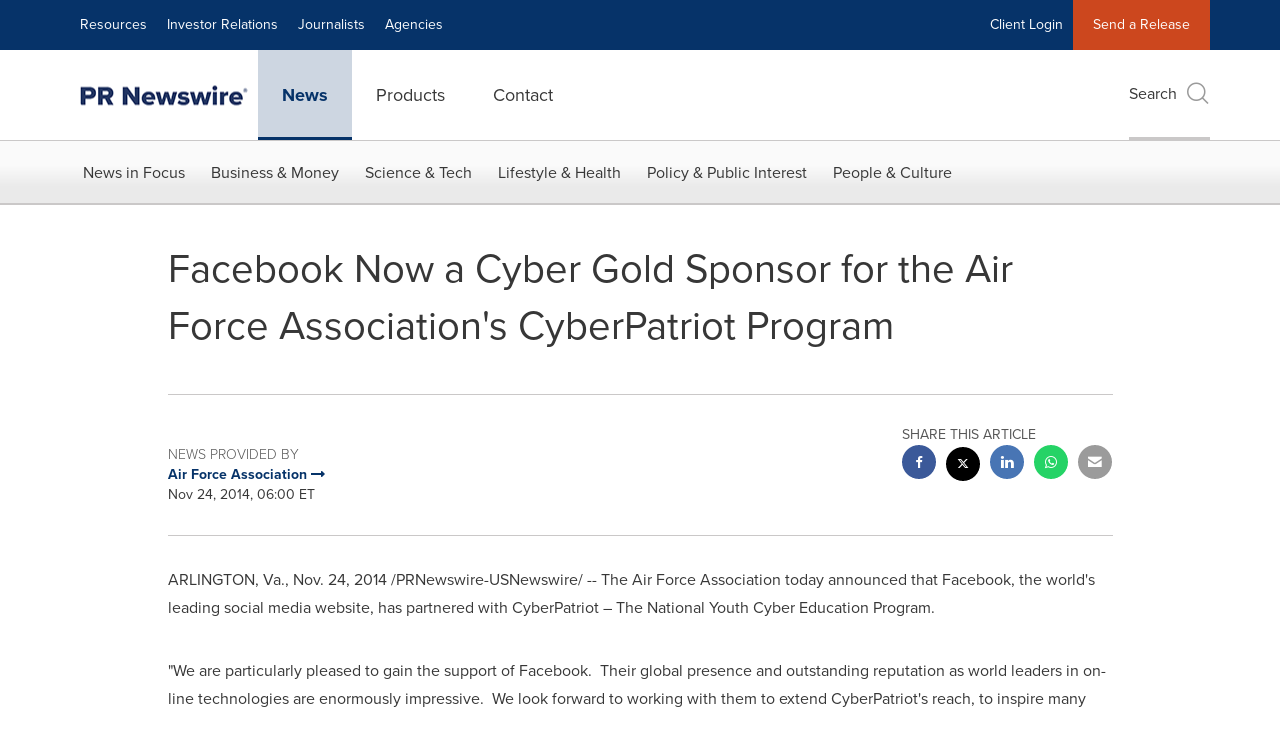

--- FILE ---
content_type: application/javascript; charset=UTF-8
request_url: https://www.prnewswire.com/cdn-cgi/challenge-platform/h/b/scripts/jsd/d251aa49a8a3/main.js?
body_size: 8854
content:
window._cf_chl_opt={AKGCx8:'b'};~function(s6,Vr,Vt,VG,VP,VW,Vo,VZ,s0,s2){s6=f,function(B,g,sc,s5,V,s){for(sc={B:266,g:269,V:442,s:456,l:461,L:282,a:343,x:353,j:310,K:389},s5=f,V=B();!![];)try{if(s=-parseInt(s5(sc.B))/1+-parseInt(s5(sc.g))/2+-parseInt(s5(sc.V))/3*(-parseInt(s5(sc.s))/4)+-parseInt(s5(sc.l))/5*(-parseInt(s5(sc.L))/6)+parseInt(s5(sc.a))/7+-parseInt(s5(sc.x))/8+-parseInt(s5(sc.j))/9*(-parseInt(s5(sc.K))/10),s===g)break;else V.push(V.shift())}catch(l){V.push(V.shift())}}(h,311184),Vr=this||self,Vt=Vr[s6(379)],VG={},VG[s6(414)]='o',VG[s6(488)]='s',VG[s6(296)]='u',VG[s6(391)]='z',VG[s6(335)]='n',VG[s6(454)]='I',VG[s6(260)]='b',VP=VG,Vr[s6(504)]=function(B,g,V,s,l0,sw,sY,sh,L,j,K,y,X,Q,H,J){if(l0={B:383,g:385,V:419,s:484,l:385,L:381,a:291,x:403,j:381,K:441,y:261,Q:337,H:262,J:480,I:311,v:313,n:281,X:429,k:264,E:406,b:352,e:432,R:486},sw={B:380,g:337,V:340},sY={B:253,g:345,V:505,s:465},sh=s6,L={'sbMDe':function(I,X){return X!==I},'dPfdC':function(I,X){return X===I},'WtmnB':sh(l0.B),'XJqEc':function(I,X,E,R){return I(X,E,R)},'beair':function(I,X){return I(X)},'AzfYn':function(I,X,E){return I(X,E)}},null===g||g===void 0)return s;for(j=VD(g),B[sh(l0.g)][sh(l0.V)]&&(j=j[sh(l0.s)](B[sh(l0.l)][sh(l0.V)](g))),j=B[sh(l0.L)][sh(l0.a)]&&B[sh(l0.x)]?B[sh(l0.j)][sh(l0.a)](new B[(sh(l0.x))](j)):function(I,sB,X){for(sB=sh,I[sB(sw.B)](),X=0;X<I[sB(sw.g)];I[X+1]===I[X]?I[sB(sw.V)](X+1,1):X+=1);return I}(j),K='nAsAaAb'.split('A'),K=K[sh(l0.K)][sh(l0.y)](K),y=0;y<j[sh(l0.Q)];y++)if(L[sh(l0.H)](L[sh(l0.J)],sh(l0.I))){for(X=[];L[sh(l0.v)](null,X);X=X[sh(l0.s)](x[sh(l0.n)](j)),K=y[sh(l0.X)](Q));return X}else(Q=j[y],H=L[sh(l0.k)](Vi,B,g,Q),L[sh(l0.E)](K,H))?(J='s'===H&&!B[sh(l0.b)](g[Q]),L[sh(l0.H)](sh(l0.e),V+Q)?x(V+Q,H):J||x(V+Q,g[Q])):L[sh(l0.R)](x,V+Q,H);return s;function x(I,X,sf){sf=sh,Object[sf(sY.B)][sf(sY.g)][sf(sY.V)](s,X)||(s[X]=[]),s[X][sf(sY.s)](I)}},VW=s6(324)[s6(377)](';'),Vo=VW[s6(441)][s6(261)](VW),Vr[s6(271)]=function(B,g,l6,l5,sg,V,s,l,L,x){for(l6={B:281,g:263,V:337,s:386,l:326,L:297,a:465,x:491,j:369},l5={B:325,g:325,V:428},sg=s6,V={'HbBaH':function(j,K){return j<K},'hgche':function(j,K){return K===j},'bOHIS':function(j,K){return j(K)},'upAFH':function(j,K){return j+K}},s=Object[sg(l6.B)](g),l=0;V[sg(l6.g)](l,s[sg(l6.V)]);l++)if(L=s[l],V[sg(l6.s)]('f',L)&&(L='N'),B[L]){for(x=0;x<g[s[l]][sg(l6.V)];-1===B[L][sg(l6.l)](g[s[l]][x])&&(V[sg(l6.L)](Vo,g[s[l]][x])||B[L][sg(l6.a)](V[sg(l6.x)]('o.',g[s[l]][x]))),x++);}else B[L]=g[s[l]][sg(l6.j)](function(j,sV){return sV=sg,sV(l5.B)===sV(l5.g)?'o.'+j:V[sV(l5.V)]()<s})},VZ=null,s0=Vw(),s2=function(LR,Le,Lb,LE,Lk,Lp,LQ,Lj,Lx,sn,g,V,s,l){return LR={B:468,g:420,V:285,s:329,l:390},Le={B:427,g:380,V:337,s:340,l:272,L:332,a:444,x:426,j:407,K:457,y:332,Q:449,H:250,J:465,I:320,v:274,n:382,X:360,k:361,E:314,b:360,e:431,R:366,d:347,m:498,O:388,z:332,M:481,G:431},Lb={B:459,g:378,V:337},LE={B:450},Lk={B:457,g:337,V:481,s:253,l:345,L:505,a:253,x:505,j:469,K:420,y:404,Q:450,H:301,J:465,I:450,v:276,n:460,X:278,k:348,E:273,b:417,e:465,R:450,d:320,m:466,O:489,z:431,M:465,G:267,P:332,c:465,i:366,D:422,W:283,o:372,T:505,Z:469,A:416,S:285,U:465,F:275,C:460,N:407,Y:457,h0:431,h1:465,h2:450,h3:320,h4:361,h5:347,h6:465,h7:253,h8:345,h9:439,hh:465,hf:305,hB:254,hg:290,hV:435,hs:439,hl:465,hL:455,ha:438,hx:254,hj:502,hK:332,hy:438,hQ:290,hH:255,hJ:457,hp:314,hI:351,hv:362,hn:272,hX:498},Lp={B:348},LQ={B:276},Lj={B:397,g:497},Lx={B:397,g:481},sn=s6,g={'ejsZj':sn(LR.B),'tgehI':function(L,a){return L<<a},'Uqtjy':function(L,a){return L(a)},'TQhZg':function(L,a){return L<a},'XyZOk':function(L,a){return L===a},'vQNep':sn(LR.g),'oEkKc':function(L,a){return L-a},'HpgjC':function(L,a){return a&L},'KFtmj':function(L,a){return L-a},'csRSd':function(L,a){return a|L},'SkhoS':function(L,a){return L==a},'nLNAh':function(L,a){return L>a},'lubLz':function(L,a){return a|L},'EhGzh':function(L,a){return L&a},'BGBuf':function(L,a){return a==L},'JLKzk':function(L,a){return a==L},'bWrkm':function(L,a){return L(a)},'XNqZp':function(L,a){return L(a)},'dqXcb':function(L,a){return a!==L},'wvUYs':sn(LR.V),'grQMI':function(L,a){return L|a},'vtRXB':function(L,a){return L(a)},'kUoto':function(L,a){return a==L},'yMprZ':function(L,a){return L-a},'TEtxH':function(L,a){return L-a},'idPxF':function(L,a){return L==a},'UvhmM':function(L,a){return L-a},'JDpTp':function(L,a){return L(a)},'xGyVu':function(L,a){return a==L},'GLDrW':function(L,a){return a==L},'qbXWJ':function(L,a){return a&L},'fTyVX':function(L,a){return a*L},'ZwQUd':function(L,a){return a&L},'YvBNt':function(L,a){return L(a)},'xrjap':function(L,a){return L==a},'RjXst':function(L,a){return L<a},'hBwRM':function(L,a){return L!=a},'Vvdtl':function(L,a){return L==a}},V=String[sn(LR.s)],s={'h':function(L,sX,a,x){return sX=sn,a={},a[sX(Lj.B)]=g[sX(Lj.g)],x=a,null==L?'':s.g(L,6,function(j,sk){return sk=sX,x[sk(Lx.B)][sk(Lx.g)](j)})},'g':function(L,x,j,se,K,y,Q,H,J,I,X,E,R,O,z,M,G,P,i){if(se=sn,K={'QuXgX':function(D,W){return W==D},'bJzZL':function(D,W){return D>W},'yJOuo':function(D,W,sE){return sE=f,g[sE(LQ.B)](D,W)},'mtCOn':function(D,W){return D&W},'uaUBS':function(D,W){return D<W},'xeefT':function(D,W,sb){return sb=f,g[sb(Lp.B)](D,W)},'zYBqG':function(D,W){return D|W},'WGngO':function(D,W){return D(W)},'rHgvQ':function(D,W){return D-W}},L==null)return'';for(Q={},H={},J='',I=2,X=3,E=2,R=[],O=0,z=0,M=0;g[se(Lk.B)](M,L[se(Lk.g)]);M+=1)if(G=L[se(Lk.V)](M),Object[se(Lk.s)][se(Lk.l)][se(Lk.L)](Q,G)||(Q[G]=X++,H[G]=!0),P=J+G,Object[se(Lk.a)][se(Lk.l)][se(Lk.x)](Q,P))J=P;else if(g[se(Lk.j)](se(Lk.K),g[se(Lk.y)])){if(Object[se(Lk.s)][se(Lk.l)][se(Lk.x)](H,J)){if(256>J[se(Lk.Q)](0)){for(y=0;y<E;O<<=1,z==g[se(Lk.H)](x,1)?(z=0,R[se(Lk.J)](j(O)),O=0):z++,y++);for(i=J[se(Lk.I)](0),y=0;8>y;O=g[se(Lk.v)](O,1)|g[se(Lk.n)](i,1),z==g[se(Lk.X)](x,1)?(z=0,R[se(Lk.J)](g[se(Lk.k)](j,O)),O=0):z++,i>>=1,y++);}else{for(i=1,y=0;y<E;O=g[se(Lk.E)](O<<1,i),g[se(Lk.b)](z,x-1)?(z=0,R[se(Lk.e)](j(O)),O=0):z++,i=0,y++);for(i=J[se(Lk.R)](0),y=0;g[se(Lk.d)](16,y);O=g[se(Lk.m)](O<<1.08,g[se(Lk.O)](i,1)),g[se(Lk.z)](z,x-1)?(z=0,R[se(Lk.M)](j(O)),O=0):z++,i>>=1,y++);}I--,g[se(Lk.G)](0,I)&&(I=Math[se(Lk.P)](2,E),E++),delete H[J]}else for(i=Q[J],y=0;y<E;O=i&1.66|O<<1,x-1==z?(z=0,R[se(Lk.c)](g[se(Lk.i)](j,O)),O=0):z++,i>>=1,y++);J=(I--,0==I&&(I=Math[se(Lk.P)](2,E),E++),Q[P]=X++,g[se(Lk.D)](String,G))}else return x[se(Lk.W)](function(){}),'p';if(g[se(Lk.o)]('',J)){if(Object[se(Lk.a)][se(Lk.l)][se(Lk.T)](H,J)){if(g[se(Lk.Z)](g[se(Lk.A)],se(Lk.S))){if(256>J[se(Lk.I)](0)){for(y=0;y<E;O<<=1,x-1==z?(z=0,R[se(Lk.U)](g[se(Lk.i)](j,O)),O=0):z++,y++);for(i=J[se(Lk.R)](0),y=0;8>y;O=g[se(Lk.F)](O<<1,g[se(Lk.C)](i,1)),x-1==z?(z=0,R[se(Lk.J)](g[se(Lk.N)](j,O)),O=0):z++,i>>=1,y++);}else{for(i=1,y=0;g[se(Lk.Y)](y,E);O=g[se(Lk.F)](O<<1.27,i),g[se(Lk.h0)](z,g[se(Lk.X)](x,1))?(z=0,R[se(Lk.h1)](g[se(Lk.i)](j,O)),O=0):z++,i=0,y++);for(i=J[se(Lk.h2)](0),y=0;g[se(Lk.h3)](16,y);O=g[se(Lk.F)](O<<1.33,1.07&i),g[se(Lk.h4)](z,g[se(Lk.h5)](x,1))?(z=0,R[se(Lk.h6)](j(O)),O=0):z++,i>>=1,y++);}I--,0==I&&(I=Math[se(Lk.P)](2,E),E++),delete H[J]}else{if(hA[se(Lk.h7)][se(Lk.h8)][se(Lk.x)](hS,hU)){if(256>Bv[se(Lk.R)](0)){for(gq=0;gz<gM;gt<<=1,K[se(Lk.h9)](gG,gP-1)?(gc=0,gi[se(Lk.hh)](gD(gW)),go=0):gT++,gr++);for(gZ=gu[se(Lk.Q)](0),gA=0;K[se(Lk.hf)](8,gS);gF=K[se(Lk.hB)](gC,1)|K[se(Lk.hg)](gN,1),gY==gw-1?(V0=0,V1[se(Lk.J)](V2(V3)),V4=0):V5++,V6>>=1,gU++);}else{for(V7=1,V8=0;K[se(Lk.hV)](V9,Vh);VB=Vg<<1.92|VV,K[se(Lk.hs)](Vs,Vl-1)?(VL=0,Va[se(Lk.hl)](K[se(Lk.hL)](Vx,Vj)),VK=0):Vy++,VQ=0,Vf++);for(VH=VJ[se(Lk.Q)](0),Vp=0;16>VI;Vn=K[se(Lk.ha)](K[se(Lk.hx)](VX,1),1.91&Vk),Vb-1==VE?(Ve=0,VR[se(Lk.e)](K[se(Lk.hj)](Vd,Vm)),VO=0):Vq++,Vz>>=1,Vv++);}gk--,K[se(Lk.h9)](0,gE)&&(gb=ge[se(Lk.hK)](2,gR),gd++),delete gm[gO]}else for(B6=B7[B8],B9=0;Bh<Bf;Bg=K[se(Lk.hy)](BV<<1,K[se(Lk.hQ)](Bs,1)),Bl==K[se(Lk.hH)](BL,1)?(Ba=0,Bx[se(Lk.U)](Bj(BK)),By=0):BQ++,BH>>=1,BB++);BJ--,0==Bp&&BI++}}else for(i=Q[J],y=0;g[se(Lk.hJ)](y,E);O=O<<1|g[se(Lk.C)](i,1),g[se(Lk.b)](z,g[se(Lk.hp)](x,1))?(z=0,R[se(Lk.e)](j(O)),O=0):z++,i>>=1,y++);I--,0==I&&E++}for(i=2,y=0;g[se(Lk.hJ)](y,E);O=O<<1.55|i&1,g[se(Lk.hI)](z,x-1)?(z=0,R[se(Lk.J)](j(O)),O=0):z++,i>>=1,y++);for(;;)if(O<<=1,g[se(Lk.b)](z,g[se(Lk.hv)](x,1))){R[se(Lk.h6)](g[se(Lk.hn)](j,O));break}else z++;return R[se(Lk.hX)]('')},'j':function(L,sR){return sR=sn,g[sR(Lb.B)](null,L)?'':g[sR(Lb.g)]('',L)?null:s.i(L[sR(Lb.V)],32768,function(a,sd){return sd=sR,L[sd(LE.B)](a)})},'i':function(L,x,j,sm,K,y,Q,H,J,I,X,E,R,O,z,M,P,D,G){if(sm=sn,sm(Le.B)!==sm(Le.B)){for(R[sm(Le.g)](),D=0;D<x[sm(Le.V)];j[D]===K[D+1]?y[sm(Le.s)](D+1,1):D+=1);return Q}else{for(K=[],y=4,Q=4,H=3,J=[],E=g[sm(Le.l)](j,0),R=x,O=1,I=0;3>I;K[I]=I,I+=1);for(z=0,M=Math[sm(Le.L)](2,2),X=1;M!=X;G=g[sm(Le.a)](E,R),R>>=1,0==R&&(R=x,E=j(O++)),z|=g[sm(Le.x)](0<G?1:0,X),X<<=1);switch(z){case 0:for(z=0,M=Math[sm(Le.L)](2,8),X=1;X!=M;G=E&R,R>>=1,R==0&&(R=x,E=g[sm(Le.j)](j,O++)),z|=g[sm(Le.x)](g[sm(Le.K)](0,G)?1:0,X),X<<=1);P=V(z);break;case 1:for(z=0,M=Math[sm(Le.y)](2,16),X=1;M!=X;G=g[sm(Le.Q)](E,R),R>>=1,R==0&&(R=x,E=j(O++)),z|=(0<G?1:0)*X,X<<=1);P=g[sm(Le.H)](V,z);break;case 2:return''}for(I=K[3]=P,J[sm(Le.J)](P);;){if(g[sm(Le.I)](O,L))return'';for(z=0,M=Math[sm(Le.y)](2,H),X=1;X!=M;G=E&R,R>>=1,g[sm(Le.v)](0,R)&&(R=x,E=j(O++)),z|=(g[sm(Le.n)](0,G)?1:0)*X,X<<=1);switch(P=z){case 0:for(z=0,M=Math[sm(Le.L)](2,8),X=1;g[sm(Le.X)](X,M);G=R&E,R>>=1,g[sm(Le.k)](0,R)&&(R=x,E=j(O++)),z|=g[sm(Le.x)](0<G?1:0,X),X<<=1);K[Q++]=V(z),P=g[sm(Le.E)](Q,1),y--;break;case 1:for(z=0,M=Math[sm(Le.y)](2,16),X=1;g[sm(Le.b)](X,M);G=E&R,R>>=1,g[sm(Le.e)](0,R)&&(R=x,E=j(O++)),z|=(0<G?1:0)*X,X<<=1);K[Q++]=g[sm(Le.R)](V,z),P=g[sm(Le.d)](Q,1),y--;break;case 2:return J[sm(Le.m)]('')}if(g[sm(Le.O)](0,y)&&(y=Math[sm(Le.z)](2,H),H++),K[P])P=K[P];else if(P===Q)P=I+I[sm(Le.M)](0);else return null;J[sm(Le.J)](P),K[Q++]=I+P[sm(Le.M)](0),y--,I=P,g[sm(Le.G)](0,y)&&(y=Math[sm(Le.L)](2,H),H++)}}}},l={},l[sn(LR.l)]=s.h,l}(),s3();function Vw(lM,sI){return lM={B:317},sI=s6,crypto&&crypto[sI(lM.B)]?crypto[sI(lM.B)]():''}function s3(LT,Lo,Li,LP,Lt,sO,B,g,V,s,l){if(LT={B:304,g:319,V:430,s:453,l:344,L:270,a:500,x:398},Lo={B:344,g:375,V:298,s:350,l:411,L:465,a:450,x:471,j:418,K:447,y:465,Q:318,H:398,J:259},Li={B:363},LP={B:288},Lt={B:458},sO=s6,B={'neogE':function(L){return L()},'QsmpC':function(L,a){return L|a},'AROfp':function(L,a){return a==L},'CVXAU':sO(LT.B),'bQzDj':sO(LT.g),'JqmlT':function(L){return L()},'TJWIg':function(L,a){return a!==L}},g=Vr[sO(LT.V)],!g)return;if(!VN())return;(V=![],s=function(Lr,sq,L){if(Lr={B:434},sq=sO,L={'PXLgG':function(a,x,j){return a(x,j)}},!V){if(V=!![],!B[sq(Lt.B)](VN))return;Vu(function(a,sz){sz=sq,L[sz(Lr.B)](s4,g,a)})}},B[sO(LT.s)](Vt[sO(LT.l)],sO(LT.B)))?s():Vr[sO(LT.L)]?Vt[sO(LT.L)](sO(LT.a),s):(l=Vt[sO(LT.x)]||function(){},Vt[sO(LT.x)]=function(Lc,sG,L){if(Lc={B:288},sG=sO,L={'AWLYq':function(a,j,sM){return sM=f,B[sM(LP.B)](a,j)},'qBtIR':function(a,j,sr){return sr=f,B[sr(Lc.B)](a,j)},'gvoRU':function(a,j,st){return st=f,B[st(Li.B)](a,j)},'ICYbW':function(a,j){return a-j},'pqJsj':function(a,x){return a(x)}},l(),Vt[sG(Lo.B)]!==B[sG(Lo.g)]){if(sG(Lo.V)===B[sG(Lo.s)]){for(o=1,T=0;Z<A;U=L[sG(Lo.l)](F<<1,C),N==Y-1?(h0=0,h1[sG(Lo.L)](h2(h3)),h4=0):h5++,h6=0,S++);for(h7=h8[sG(Lo.a)](0),h9=0;16>hh;hB=L[sG(Lo.x)](hg<<1.91,1&hV),L[sG(Lo.j)](hs,L[sG(Lo.K)](hl,1))?(hL=0,ha[sG(Lo.y)](L[sG(Lo.Q)](hx,hj)),hK=0):hy++,hQ>>=1,hf++);}else Vt[sG(Lo.H)]=l,B[sG(Lo.J)](s)}})}function VA(lj,sa,g,V,s,l){return lj={B:445,g:335,V:323,s:430,l:445,L:323},sa=s6,g={},g[sa(lj.B)]=sa(lj.g),g[sa(lj.V)]=function(L,a){return L<a},V=g,s=Vr[sa(lj.s)],!s?null:(l=s.i,typeof l!==V[sa(lj.l)]||V[sa(lj.L)](l,30))?null:l}function s4(s,l,Lu,sP,L,a,x,j){if(Lu={B:289,g:327,V:331,s:307,l:321,L:384,a:395,x:483,j:473,K:336,y:331,Q:367,H:284,J:483,I:473,v:307,n:354,X:367},sP=s6,L={},L[sP(Lu.B)]=function(K,Q){return K===Q},L[sP(Lu.g)]=sP(Lu.V),L[sP(Lu.s)]=sP(Lu.l),a=L,!s[sP(Lu.L)])return;a[sP(Lu.B)](l,a[sP(Lu.g)])?(x={},x[sP(Lu.a)]=sP(Lu.x),x[sP(Lu.j)]=s.r,x[sP(Lu.K)]=sP(Lu.y),Vr[sP(Lu.Q)][sP(Lu.H)](x,'*')):(j={},j[sP(Lu.a)]=sP(Lu.J),j[sP(Lu.I)]=s.r,j[sP(Lu.K)]=a[sP(Lu.v)],j[sP(Lu.n)]=l,Vr[sP(Lu.X)][sP(Lu.H)](j,'*'))}function Vi(g,V,s,sZ,s8,l,L,x,j){L=(sZ={B:359,g:294,V:277,s:414,l:421,L:359,a:338,x:279,j:468,K:481,y:277,Q:421,H:443,J:283,I:283,v:381,n:446,X:359,k:443},s8=s6,l={},l[s8(sZ.B)]=function(K,Q){return Q===K},l[s8(sZ.g)]=function(K,Q){return K==Q},l[s8(sZ.V)]=s8(sZ.s),l[s8(sZ.l)]=function(K,Q){return Q==K},l);try{if(L[s8(sZ.L)](s8(sZ.a),s8(sZ.x)))return s8(sZ.j)[s8(sZ.K)](g);else x=V[s]}catch(y){return'i'}if(L[s8(sZ.g)](null,x))return void 0===x?'u':'x';if(L[s8(sZ.y)]==typeof x)try{if(L[s8(sZ.Q)](s8(sZ.H),typeof x[s8(sZ.J)]))return x[s8(sZ.I)](function(){}),'p'}catch(Q){}return g[s8(sZ.v)][s8(sZ.n)](x)?'a':L[s8(sZ.X)](x,g[s8(sZ.v)])?'D':x===!0?'T':x===!1?'F':(j=typeof x,s8(sZ.k)==j?Vc(g,x)?'N':'f':VP[j]||'?')}function VD(g,sA,s9,V,s,l){for(sA={B:479,g:479,V:484,s:281,l:429},s9=s6,V={},V[s9(sA.B)]=function(L,j){return j!==L},s=V,l=[];s[s9(sA.g)](null,g);l=l[s9(sA.V)](Object[s9(sA.s)](g)),g=Object[s9(sA.l)](g));return l}function VT(l9,ss,V,s,l,L,a,x){V=(l9={B:413,g:412,V:257,s:415,l:356,L:401,a:492,x:472,j:400,K:295,y:287,Q:333,H:341,J:309,I:501,v:472,n:433},ss=s6,{'gRRIh':ss(l9.B),'HQQDq':function(j,K,y,Q,H){return j(K,y,Q,H)},'BiSXM':function(j,K,y,Q,H){return j(K,y,Q,H)},'QaBFD':ss(l9.g)});try{return s=Vt[ss(l9.V)](ss(l9.s)),s[ss(l9.l)]=V[ss(l9.L)],s[ss(l9.a)]='-1',Vt[ss(l9.x)][ss(l9.j)](s),l=s[ss(l9.K)],L={},L=V[ss(l9.y)](pRIb1,l,l,'',L),L=pRIb1(l,l[ss(l9.Q)]||l[ss(l9.H)],'n.',L),L=V[ss(l9.J)](pRIb1,l,s[V[ss(l9.I)]],'d.',L),Vt[ss(l9.v)][ss(l9.n)](s),a={},a.r=L,a.e=null,a}catch(j){return x={},x.r={},x.e=j,x}}function VU(lH,sx,B,g,s){if(lH={B:405,g:405,V:451,s:430,l:299,L:424},sx=s6,B={'mxQvf':sx(lH.B),'TfmwX':function(V,s){return V(s)}},g=VA(),g===null)return sx(lH.g)===B[sx(lH.V)]?void 0:(s=s[sx(lH.s)],l[sx(lH.l)](+L(s.t)));VZ=(VZ&&B[sx(lH.L)](clearTimeout,VZ),setTimeout(function(){Vu()},g*1e3))}function h(LA){return LA='onerror,bWrkm,parent,PJXbm,map,JBxy9,chctx,dqXcb,FrHcX,/invisible/jsd,CVXAU,LRmiB4,split,GLDrW,document,sort,Array,RjXst,MphtN,api,Object,hgche,/cdn-cgi/challenge-platform/h/,Vvdtl,290VRqVwb,YWBdvgAN,symbol,location,eweuw,QOFlL,source,oylOY,NaWRw,onreadystatechange,MIfPr,appendChild,gRRIh,/b/ov1/0.7882293351402675:1769891057:9JpWlk_kI3MtX1ZK4FIxl0gIbnsyS8qusiUEOllhPF4/,Set,vQNep,lZwhJ,beair,vtRXB,FFLaK,_cf_chl_opt,qTgkU,AWLYq,contentDocument,display: none,object,iframe,wvUYs,SkhoS,gvoRU,getOwnPropertyNames,ktsdB,rgPYb,XNqZp,MdiSC,TfmwX,XRwKf,fTyVX,Abbhz,random,getPrototypeOf,__CF$cv$params,BGBuf,d.cookie,removeChild,PXLgG,uaUBS,fsmqL,Egumd,zYBqG,QuXgX,now,includes,48XXFOrT,function,qbXWJ,MZJhT,isArray,ICYbW,href,ZwQUd,charCodeAt,mxQvf,timeout,TJWIg,bigint,xeefT,39640aevVJO,TQhZg,neogE,xGyVu,HpgjC,40fpBkGP,aZxkd,onload,QffjF,push,lubLz,0|2|1|3|4,BAzIrw39YEHv6goaftWJe5Fbn+sUqQ8k7X-4RZNu$VCSdTOpyLm1l0ichKM2jGxPD,XyZOk,rvWRu,qBtIR,body,sid,gzmrI,toString,CnwA5,WaoFB,Zlxya,AfsHd,WtmnB,charAt,/jsd/oneshot/d251aa49a8a3/0.7882293351402675:1769891057:9JpWlk_kI3MtX1ZK4FIxl0gIbnsyS8qusiUEOllhPF4/,cloudflare-invisible,concat,BaeTV,AzfYn,XMLHttpRequest,string,EhGzh,errorInfoObject,upAFH,tabIndex,AKGCx8,YlFTH,EtXGB,Zbjph,ejsZj,join,tRgkQ,DOMContentLoaded,QaBFD,WGngO,send,pRIb1,call,YvBNt,POST,LnQLE,prototype,yJOuo,rHgvQ,SSTpq3,createElement,NoPNp,JqmlT,boolean,bind,dPfdC,HbBaH,XJqEc,xThYp,130163ZUrDmf,JLKzk,open,894004zkogMJ,addEventListener,rxvNi8,JDpTp,csRSd,xrjap,grQMI,tgehI,ljgKl,KFtmj,JwqRm,TYlZ6,keys,92478UDKVKd,catch,postMessage,TMynF,jsd,HQQDq,QsmpC,jabrP,mtCOn,from,oMaRD,[native code],NOTkc,contentWindow,undefined,bOHIS,kdQuo,floor,kOhWs,oEkKc,JDmEz,lFmKd,loading,bJzZL,AdeF3,pUKEZ,IQrVN,BiSXM,285759nOWmyT,CNqav,log,sbMDe,TEtxH,qEiLv,ORdsz,randomUUID,pqJsj,lNMNx,nLNAh,error,aUjz8,nDYzq,_cf_chl_opt;JJgc4;PJAn2;kJOnV9;IWJi4;OHeaY1;DqMg0;FKmRv9;LpvFx1;cAdz2;PqBHf2;nFZCC5;ddwW5;pRIb1;rxvNi8;RrrrA2;erHi9,ajpZR,indexOf,YwpDM,ontimeout,fromCharCode,http-code:,success,pow,clientInformation,exKDb,number,event,length,KZtuI,Function,splice,navigator,pkLOA2,248920rSaWGP,readyState,hasOwnProperty,veDMF,yMprZ,Uqtjy,error on cf_chl_props,bQzDj,idPxF,isNaN,2798832WKSpZH,detail,xhr-error,style,stringify,OHdel,VRrFI,hBwRM,kUoto,UvhmM,AROfp,status'.split(','),h=function(){return LA},h()}function VS(){return VA()!==null}function s1(l,L,lP,sv,a,x,j,K,y,Q,H,J,I,v){if(lP={B:478,g:425,V:316,s:402,l:423,L:286,a:306,x:280,j:430,K:478,y:387,Q:409,H:493,J:316,I:374,v:487,n:268,X:251,k:452,E:328,b:476,e:476,R:256,d:256,m:376,O:342,z:409,M:322,G:370,P:490,c:371,i:395,D:423,W:503,o:390},sv=s6,a={},a[sv(lP.B)]=function(n,X){return n+X},a[sv(lP.g)]=function(n,X){return n+X},a[sv(lP.V)]=sv(lP.s),a[sv(lP.l)]=sv(lP.L),x=a,!VF(0))return![];K=(j={},j[sv(lP.a)]=l,j[sv(lP.x)]=L,j);try{y=Vr[sv(lP.j)],Q=x[sv(lP.K)](x[sv(lP.g)](sv(lP.y),Vr[sv(lP.Q)][sv(lP.H)]),x[sv(lP.J)])+y.r+sv(lP.I),H=new Vr[(sv(lP.v))](),H[sv(lP.n)](sv(lP.X),Q),H[sv(lP.k)]=2500,H[sv(lP.E)]=function(){},J={},J[sv(lP.b)]=Vr[sv(lP.Q)][sv(lP.e)],J[sv(lP.R)]=Vr[sv(lP.Q)][sv(lP.d)],J[sv(lP.m)]=Vr[sv(lP.Q)][sv(lP.m)],J[sv(lP.O)]=Vr[sv(lP.z)][sv(lP.M)],J[sv(lP.G)]=s0,I=J,v={},v[sv(lP.P)]=K,v[sv(lP.c)]=I,v[sv(lP.i)]=x[sv(lP.D)],H[sv(lP.W)](s2[sv(lP.o)](v))}catch(n){}}function Vc(B,g,si,s7){return si={B:339,g:253,V:475,s:505,l:326,L:293},s7=s6,g instanceof B[s7(si.B)]&&0<B[s7(si.B)][s7(si.g)][s7(si.V)][s7(si.s)](g)[s7(si.l)](s7(si.L))}function VN(lv,sy,B,g,V){return lv={B:299,g:440},sy=s6,B=3600,g=VC(),V=Math[sy(lv.B)](Date[sy(lv.g)]()/1e3),V-g>B?![]:!![]}function f(B,g,V,s){return B=B-250,V=h(),s=V[B],s}function VF(B,lJ,sj){return lJ={B:428},sj=s6,Math[sj(lJ.B)]()<B}function Vu(B,la,lL,sl,g,V){la={B:399,g:334,V:443,s:452,l:373,L:315,a:292,x:436,j:346,K:494,y:437,Q:474,H:349},lL={B:467,g:499,V:258,s:396,l:300,L:358,a:377,x:299,j:440,K:495,y:496},sl=s6,g={'tRgkQ':sl(la.B),'NoPNp':sl(la.g),'oylOY':sl(la.V),'kOhWs':function(s,l){return s(l)},'Egumd':function(s,l){return s(l)},'gzmrI':sl(la.s),'qEiLv':function(s){return s()},'oMaRD':function(s,l,L){return s(l,L)},'fsmqL':function(s,l){return s===l},'YlFTH':sl(la.l)},V=g[sl(la.L)](VT),g[sl(la.a)](VY,V.r,function(s,sL,l,K,y,Q,H,J){if(sL=sl,l={'OHdel':sL(lL.B),'EtXGB':function(L){return L()},'Zbjph':function(L,a){return L-a}},g[sL(lL.g)]!==g[sL(lL.V)])typeof B===g[sL(lL.s)]&&g[sL(lL.l)](B,s),VU();else for(K=l[sL(lL.L)][sL(lL.a)]('|'),y=0;!![];){switch(K[y++]){case'0':Q=3600;continue;case'1':H=l[sL(lL.x)](L[sL(lL.j)]()/1e3);continue;case'2':J=l[sL(lL.K)](s);continue;case'3':if(l[sL(lL.y)](H,J)>Q)return![];continue;case'4':return!![]}break}}),V.e&&(g[sl(la.x)](sl(la.j),g[sl(la.K)])?g[sl(la.y)](g,g[sl(la.Q)]):g[sl(la.a)](s1,sl(la.H),V.e))}function VC(lI,sK,B,g){return lI={B:430,g:299,V:462},sK=s6,B={'aZxkd':function(V,s){return V(s)}},g=Vr[sK(lI.B)],Math[sK(lI.g)](+B[sK(lI.V)](atob,g.t))}function VY(B,g,lz,lq,lO,lm,sQ,V,s,l,L){lz={B:452,g:485,V:331,s:330,l:355,L:430,a:312,x:409,j:487,K:268,y:251,Q:408,H:387,J:409,I:493,v:482,n:384,X:452,k:328,E:463,b:365,e:470,R:392,d:448,m:448,O:503,z:390,M:357},lq={B:368},lO={B:477,g:364,V:410,s:394,l:485,L:308,a:393,x:302,j:303,K:265,y:364},lm={B:252,g:464},sQ=s6,V={'LnQLE':function(a,x){return a(x)},'QffjF':sQ(lz.B),'JDmEz':function(a,j){return a<j},'WaoFB':function(a,j){return a>=j},'qTgkU':function(a,j){return a<j},'QOFlL':sQ(lz.g),'IQrVN':function(a,x){return a(x)},'eweuw':sQ(lz.V),'lFmKd':function(a,j){return a+j},'xThYp':sQ(lz.s),'PJXbm':sQ(lz.l),'FFLaK':function(a,j){return a+j},'rvWRu':function(a){return a()}},s=Vr[sQ(lz.L)],console[sQ(lz.a)](Vr[sQ(lz.x)]),l=new Vr[(sQ(lz.j))](),l[sQ(lz.K)](sQ(lz.y),V[sQ(lz.Q)](V[sQ(lz.Q)](sQ(lz.H),Vr[sQ(lz.J)][sQ(lz.I)]),sQ(lz.v))+s.r),s[sQ(lz.n)]&&(l[sQ(lz.X)]=5e3,l[sQ(lz.k)]=function(sH){sH=sQ,V[sH(lm.B)](g,V[sH(lm.g)])}),l[sQ(lz.E)]=function(sJ,x){(sJ=sQ,V[sJ(lO.B)](l[sJ(lO.g)],200)&&V[sJ(lO.V)](l[sJ(lO.g)],300))?V[sJ(lO.s)]===sJ(lO.l)?V[sJ(lO.L)](g,V[sJ(lO.a)]):(x=H&J,I>>=1,0==v&&(n=X,k=E(b++)),e|=(V[sJ(lO.x)](0,x)?1:0)*R,d<<=1):g(V[sJ(lO.j)](V[sJ(lO.K)],l[sJ(lO.y)]))},l[sQ(lz.b)]=function(sp){sp=sQ,g(V[sp(lq.B)])},L={'t':V[sQ(lz.e)](VC),'lhr':Vt[sQ(lz.R)]&&Vt[sQ(lz.R)][sQ(lz.d)]?Vt[sQ(lz.R)][sQ(lz.m)]:'','api':s[sQ(lz.n)]?!![]:![],'c':V[sQ(lz.e)](VS),'payload':B},l[sQ(lz.O)](s2[sQ(lz.z)](JSON[sQ(lz.M)](L)))}}()